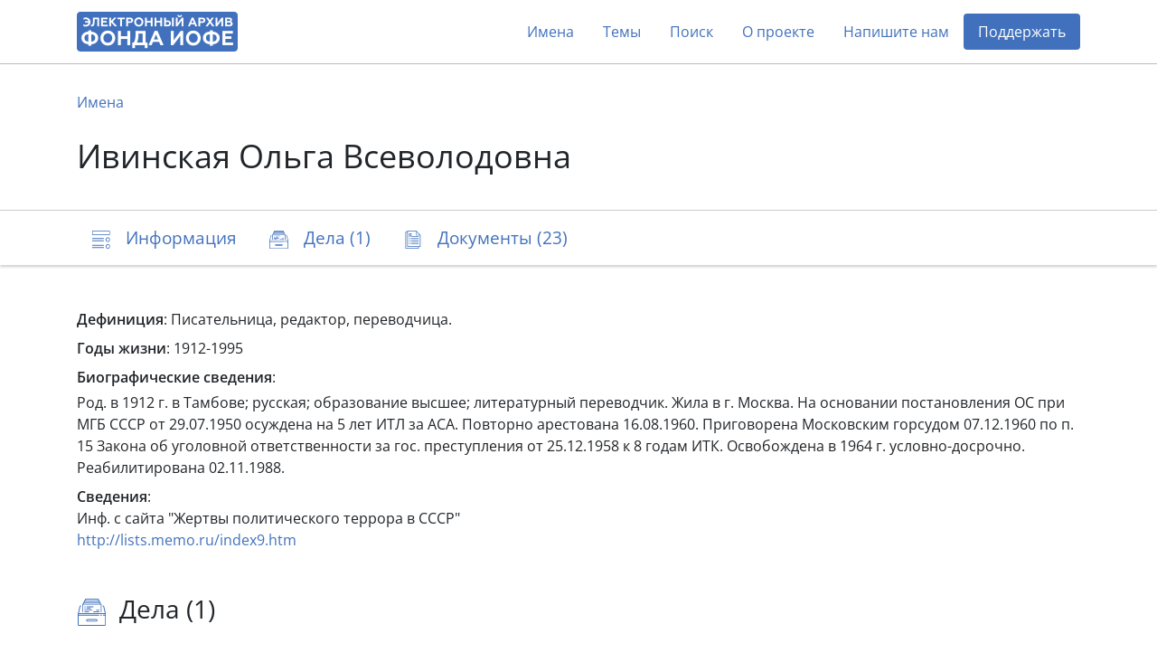

--- FILE ---
content_type: text/html; charset=utf-8
request_url: https://arch2.iofe.center/person/15914
body_size: 14782
content:
<!doctype html>
<html lang="en">
<head>
    <meta charset="utf-8">
    <meta name="viewport" content="width=device-width, initial-scale=1, shrink-to-fit=no">
    
    
    
        <meta name="description" content="Писательница, редактор, переводчица.">
    
    
    <meta name="google-site-verification" content="3vMgGgvJbOLXZZ66VF9Lc_tNPnH-Lhhm3PbLRn_iGrY">
    <meta name="yandex-verification" content="6bfd8892085f5f29">
    <title>Ивинская Ольга Всеволодовна - Электронный архив Фонда Иофе</title>
    <link rel="stylesheet" href="/static/dist/piter.6359cd566816.css">
    <link rel="icon" href="/static/piter/favicon.9ac7eed85f58.png">

    
    
        <script async src="https://www.googletagmanager.com/gtag/js?id="></script>
        <script>
            window.dataLayer = window.dataLayer || [];
            function gtag(){ dataLayer.push(arguments); }
            gtag('js', new Date());
            gtag('config', 'G-VB8N78JMGC');
        </script>
    

    
        <script type="text/javascript">
           (function(m,e,t,r,i,k,a){m[i]=m[i]||function(){(m[i].a=m[i].a||[]).push(arguments)};
           m[i].l=1*new Date();k=e.createElement(t),a=e.getElementsByTagName(t)[0],k.async=1,k.src=r,a.parentNode.insertBefore(k,a)})
           (window, document, "script", "https://mc.yandex.ru/metrika/tag.js", "ym");

           ym(69675436, "init", {
                clickmap: true,
                trackLinks: true,
                accurateTrackBounce: true,
                webvisor: true,
           });
        </script>
        <noscript><div><img src="https://mc.yandex.ru/watch/69675436" style="position:absolute; left:-9999px;" alt=""></div></noscript>
    

    
        <script>
            window.sentryUrl = 'https://9faa0165860a47b5b0adb591545e005f@o1120293.ingest.sentry.io/6219175';
        </script>
    


    
</head>
<body class="d-flex flex-column">
    <header id="header">
        <div class="container">
            <nav class="navbar navbar-expand-lg navbar-light">
                <a href="/" class="navbar-brand">
                    <img src="/static/piter/images/logo.832244587468.png">
                </a>

                <button class="navbar-toggler collapsed" type="button" data-toggle="collapse" data-target="#navbarNav" aria-controls="navbarNav" aria-expanded="false" aria-label="Toggle navigation">
                    <span class="navbar-toggler-icon"></span>
                </button>

                <div class="collapse navbar-collapse" id="navbarNav">
                    <ul class="navbar-nav ml-auto">
                        <li class="nav-item">
                            <a class="nav-link" href="/persons">Имена</a>
                        </li>
                        <li class="nav-item">
                            <a class="nav-link" href="/theme-groups">Темы</a>
                        </li>
                        
                        <li class="nav-item">
                            <a class="nav-link" href="/search">Поиск</a>
                        </li>
                        <li class="nav-item">
                            <a class="nav-link" href="/about">О проекте</a>
                        </li>
                        
                            <li class="nav-item">
                                <a class="nav-link contact-us-button">Напишите нам</a>
                            </li>
                        

                        

                        
                            <li class="nav-item">
                                <a href="/donate" class="nav-link" style="background-color: #4171bd; color: #fff !important; border-radius: 4px;">Поддержать</a>
                            </li>
                        
                    </ul>
                </div>
            </nav>
        </div>
    </header>

    <main role="main" >
        
    <div class="jumbotron">
        <div class="container">
            <nav>
                <ol class="breadcrumb">
                    <li class="breadcrumb-item"><a href="/persons">Имена</a></li>
                </ol>
            </nav>

            

            <h1>Ивинская Ольга Всеволодовна</h1>
        </div>
    </div>

    <nav class="navbar navbar-light sticky-top">
        <div id="navbar" class="container">
            <ul class="nav nav-pills">
                <li class="nav-item">
                    <a class="nav-link" href="#description">
                        <span class="icon-description-outline icon-navbar"></span>
                        <span class="d-none d-md-inline">Информация</span>
                    </a>
                </li>

                

                
                    <li class="nav-item">
                        <a class="nav-link" href="#cases">
                            <span class="icon-cases-outline icon-navbar"></span>
                            <span class="d-none d-md-inline">Дела (1)</span>
                            <span class="d-md-none">1</span>
                        </a>
                    </li>
                

                
                    <li class="nav-item">
                        <a class="nav-link" href="#documents">
                            <span class="icon-docs-outline icon-navbar"></span>
                            <span class="d-none d-md-inline">Документы (23)</span>
                            <span class="d-md-none">23</span>
                        </a>
                    </li>
                
            </ul>
        </div>
    </nav>

    <div class="container mt-5">
        <div id="description">
            


    <div class="mb-2"><b>Дефиниция</b>: Писательница, редактор, переводчица.</div>



    <div class="mb-2"><b>Годы жизни</b>: 1912-1995</div>



    <div class="mb-1"><b>Биографические сведения</b>:</div>
    <p>Род. в 1912 г. в Тамбове; русская; образование высшее; литературный переводчик. Жила в г. Москва. На основании постановления ОС при МГБ СССР от 29.07.1950 осуждена на 5 лет ИТЛ за АСА. Повторно арестована 16.08.1960. Приговорена Московским горсудом 07.12.1960 по п. 15 Закона об уголовной ответственности за гос. преступления от 25.12.1958 к 8 годам ИТК. Освобождена в 1964 г. условно-досрочно. Реабилитирована 02.11.1988.</p>



    <div class="mt-2">
        <b>Сведения</b>:
        
            <div class="mb-2">
                
                    <div><p>Инф. с сайта "Жертвы политического террора в СССР"</p></div>
                

                

                
                    <div><a href="http://lists.memo.ru/index9.htm" target="_blank" rel="noopener">http://lists.memo.ru/index9.htm</a></div>
                
            </div>
        
    </div>


            

            

            
        </div>

        


        
    <h3 id="cases">
        <span class="icon-cases-outline icon-title"></span>
        Дела (1)
    </h3>

    
        <div class="block">
            <div class="icons">
                
                    <a href="/case/6248#persons">
                        <span class="icon-user icon-search-result"></span>
                        1
                    </a>
                

                
                    <a href="/case/6248#documents">
                        <span class="doc-icon icon-search-result"></span>
                        18
                    </a>
                

                
            </div>

            <h5>
                <a href="/case/6248">
                    Ивинская Ольга Всеволодовна
                </a>
            </h5>
        </div>
    


        
    <h3 id="documents">
        <span class="icon-docs-outline icon-title"></span>
        Документы (23)
    </h3>

    <div>
        
            <div id="document-10639" class="block" style="padding: 40px 0;">
                
                    <h6 class="mb-3">
                        Фонд 03 (Б-2) /
                        Опись 1 /
                        Дело <a href="/case/6248">Ивинская Ольга Всеволодовна</a>
                    </h6>
                

                <h5>
                    <a class="document-link" onclick="documentLinkClick('https://arch2.iofe.center/person/15914#document-10639')"></a>

                    

                    1. Статья Ивинской О. «У «Лукоморья» Л. Мартынова» в журнале «Новый мир», №10 за 1945г.
                </h5>

                <div class="row">
                    <div class="col-lg-6">
                        

                        

                        

                        
                            <div class="section">
                                
                                    <span class="icon-image icon-doc"></span>
                                

                                <div>
                                    <div>1 лист, 1 изображение, ксерокопия</div>

                                    <div class="d-flex align-content-stretch flex-wrap">
                                        
                                            <img class="doc-image lazy" data-src="https://archmem.ams3.digitaloceanspaces.com/previews/jcEkCeL6irUTMgh.jpg" original-src="https://archmem.ams3.digitaloceanspaces.com/images/u4NpGCoCaJ2SuoI.png" alt=""  style="margin: 10px;">
                                        
                                    </div>
                                </div>
                            </div>
                        
                    </div>

                    <div class="col-lg-6">
                        
                            <div class="section">
                                <span class="icon-doc icon-user"></span>

                                <div >
                                    
                                        <a href="/person/15914">Ивинская Ольга Всеволодовна</a>,
                                    
                                        <a href="/person/24884">Мартынов Леонид Николаевич</a>
                                    
                                </div>
                            </div>
                        

                        
    <div class="section mb-2">
        <span class="icon-doc icon-calendar"></span>
        <div>
            
                1945
                
            
        </div>
    </div>

                    </div>
                </div>
            </div>
        
            <div id="document-10633" class="block" style="padding: 40px 0;">
                
                    <h6 class="mb-3">
                        Фонд 03 (Б-2) /
                        Опись 1 /
                        Дело <a href="/case/6248">Ивинская Ольга Всеволодовна</a>
                    </h6>
                

                <h5>
                    <a class="document-link" onclick="documentLinkClick('https://arch2.iofe.center/person/15914#document-10633')"></a>

                    

                    2. Сообщение от 19.09.1977г. (Нью-Йорк) о публикации мемуаров Ивинской О. «Годы с Борисом Пастернаком: В плену времени» в 1978г., а также биографическая справка на нее;  на англ. яз.
                </h5>

                <div class="row">
                    <div class="col-lg-6">
                        

                        

                        

                        
                            <div class="section">
                                
                                    <span class="icon-image icon-doc"></span>
                                

                                <div>
                                    <div>1 лист, 1 изображение, ксерокопия машинописи</div>

                                    <div class="d-flex align-content-stretch flex-wrap">
                                        
                                            <img class="doc-image lazy" data-src="https://archmem.ams3.digitaloceanspaces.com/previews/IVAyV1ULSGsIEwV.jpg" original-src="https://archmem.ams3.digitaloceanspaces.com/images/wovlFJvVcnBtokn.png" alt=""  style="margin: 10px;">
                                        
                                    </div>
                                </div>
                            </div>
                        
                    </div>

                    <div class="col-lg-6">
                        
                            <div class="section">
                                <span class="icon-doc icon-user"></span>

                                <div >
                                    
                                        <a href="/person/15914">Ивинская Ольга Всеволодовна</a>,
                                    
                                        <a href="/person/29516">Пастернак Борис Леонидович</a>
                                    
                                </div>
                            </div>
                        

                        
    <div class="section mb-2">
        <span class="icon-doc icon-calendar"></span>
        <div>
            
                1977
                
            
        </div>
    </div>

                    </div>
                </div>
            </div>
        
            <div id="document-10441" class="block" style="padding: 40px 0;">
                
                    <h6 class="mb-3">
                        Фонд 03 (Б-2) /
                        Опись 1 /
                        Дело <a href="/case/6198">Емельянова Ирина Ивановна</a>
                    </h6>
                

                <h5>
                    <a class="document-link" onclick="documentLinkClick('https://arch2.iofe.center/person/15914#document-10441')"></a>

                    

                    2. Статья Емельяновой И.И. «Загадочные болезни и КГБ» в газете «Русская мысль», №3935 от 26.06.1992г.
                </h5>

                <div class="row">
                    <div class="col-lg-6">
                        

                        

                        

                        
                            <div class="section">
                                
                                    <span class="icon-image icon-doc"></span>
                                

                                <div>
                                    <div>1 лист, 2 изображения, газетная/журнальная вырезка</div>

                                    <div class="d-flex align-content-stretch flex-wrap">
                                        
                                            <img class="doc-image lazy" data-src="https://archmem.ams3.digitaloceanspaces.com/previews/fhqZn2M1DL2auvC.jpg" original-src="https://archmem.ams3.digitaloceanspaces.com/images/rP1T0eMpwVcx0Wc.jpg" alt=""  style="margin: 10px;">
                                        
                                            <img class="doc-image lazy" data-src="https://archmem.ams3.digitaloceanspaces.com/previews/p7i2Q0FAcTGoWgv.jpg" original-src="https://archmem.ams3.digitaloceanspaces.com/images/vM3LnGv4eTBensr.jpg" alt=""  style="margin: 10px;">
                                        
                                    </div>
                                </div>
                            </div>
                        
                    </div>

                    <div class="col-lg-6">
                        
                            <div class="section">
                                <span class="icon-doc icon-user"></span>

                                <div >
                                    
                                        <a href="/person/2042">Алексаночкин Владилен Васильевич</a>,
                                    
                                        <a href="/person/2615">Андропов Юрий Владимирович</a>,
                                    
                                        <a href="/person/13704">Емельянова (Козовая) Ирина Ивановна</a>,
                                    
                                        <a href="/person/15626">Иванов Б.А.</a>,
                                    
                                        <a href="/person/15914">Ивинская Ольга Всеволодовна</a>,
                                    
                                        <a href="/person/19454">Коньков Николай И.</a>,
                                    
                                        <a href="/person/27617">Нива Жорж  (фр. Georges Nivat)</a>,
                                    
                                        <a href="/person/29516">Пастернак Борис Леонидович</a>,
                                    
                                        <a href="/person/36374">Солженицын Александр Исаевич</a>
                                    
                                </div>
                            </div>
                        

                        
    <div class="section mb-2">
        <span class="icon-doc icon-calendar"></span>
        <div>
            
                1992
                
            
        </div>
    </div>

                    </div>
                </div>
            </div>
        
            <div id="document-10646" class="block" style="padding: 40px 0;">
                
                    <h6 class="mb-3">
                        Фонд 03 (Б-2) /
                        Опись 1 /
                        Дело <a href="/case/6248">Ивинская Ольга Всеволодовна</a>
                    </h6>
                

                <h5>
                    <a class="document-link" onclick="documentLinkClick('https://arch2.iofe.center/person/15914#document-10646')"></a>

                    

                    3. Сообщение от 19.09.1977г. (Вашингтон) о публикации мемуаров Ивинской О.; на англ. яз.
                </h5>

                <div class="row">
                    <div class="col-lg-6">
                        

                        

                        

                        
                            <div class="section">
                                
                                    <span class="icon-image icon-doc"></span>
                                

                                <div>
                                    <div>1 лист, 1 изображение, ксерокопия машинописи</div>

                                    <div class="d-flex align-content-stretch flex-wrap">
                                        
                                            <img class="doc-image lazy" data-src="https://archmem.ams3.digitaloceanspaces.com/previews/wlfxvZeyLQxENrZ.jpg" original-src="https://archmem.ams3.digitaloceanspaces.com/images/oPLljKfpBCWqxpq.jpg" alt=""  style="margin: 10px;">
                                        
                                    </div>
                                </div>
                            </div>
                        
                    </div>

                    <div class="col-lg-6">
                        
                            <div class="section">
                                <span class="icon-doc icon-user"></span>

                                <div >
                                    
                                        <a href="/person/15914">Ивинская Ольга Всеволодовна</a>,
                                    
                                        <a href="/person/29516">Пастернак Борис Леонидович</a>
                                    
                                </div>
                            </div>
                        

                        
    <div class="section mb-2">
        <span class="icon-doc icon-calendar"></span>
        <div>
            
                1977
                
            
        </div>
    </div>

                    </div>
                </div>
            </div>
        
            <div id="document-9489" class="block" style="padding: 40px 0;">
                
                    <h6 class="mb-3">
                        Фонд 03 (Б-2) /
                        Опись 1 /
                        Дело <a href="/case/5974">Богомолова (Гашкайте) Ниёле Альфонсовна</a>
                    </h6>
                

                <h5>
                    <a class="document-link" onclick="documentLinkClick('https://arch2.iofe.center/person/15914#document-9489')"></a>

                    

                    3. Интервью Богомоловой Н.А. о студенческой подпольной организации, за участие в которой она была арестована, о своем заключении и жизни после освобождения. Ленинград, август 1990. Записала Т.В.Моргачева
                </h5>

                <div class="row">
                    <div class="col-lg-6">
                        

                        

                        

                        
                            <div class="section">
                                
                                    <span class="icon-image icon-doc"></span>
                                

                                <div>
                                    <div>4 листа, 4 изображения, машинопись</div>

                                    <div class="d-flex align-content-stretch flex-wrap">
                                        
                                            <img class="doc-image lazy" data-src="https://archmem.ams3.digitaloceanspaces.com/previews/pdMtaQ7Eimyr3mk.jpg" original-src="https://archmem.ams3.digitaloceanspaces.com/images/yX17QMKdt8OFkEW.png" alt=""  style="margin: 10px;">
                                        
                                            <img class="doc-image lazy" data-src="https://archmem.ams3.digitaloceanspaces.com/previews/56iY49gwMJwQlwj.jpg" original-src="https://archmem.ams3.digitaloceanspaces.com/images/gyBZRhUXLahZS5F.png" alt=""  style="margin: 10px;">
                                        
                                            <img class="doc-image lazy" data-src="https://archmem.ams3.digitaloceanspaces.com/previews/b2RtkLCJemEXfgW.jpg" original-src="https://archmem.ams3.digitaloceanspaces.com/images/VyKkwPhiNa17MHh.png" alt=""  style="margin: 10px;">
                                        
                                            <img class="doc-image lazy" data-src="https://archmem.ams3.digitaloceanspaces.com/previews/TsaGtxKk30U3t5r.jpg" original-src="https://archmem.ams3.digitaloceanspaces.com/images/SwdmhpvrtFU6ERb.png" alt=""  style="margin: 10px;">
                                        
                                    </div>
                                </div>
                            </div>
                        
                    </div>

                    <div class="col-lg-6">
                        
                            <div class="section">
                                <span class="icon-doc icon-user"></span>

                                <div >
                                    
                                        <a href="/person/5160">Бичюнас Донатас (Bičiūnas)</a>,
                                    
                                        <a href="/person/5470">Богомолова (Гашкайте-Жемайтиене) Ниёле Альфонсовна (Ниёле, дочь Альфонсо)</a>,
                                    
                                        <a href="/person/7607">Вербловская Ирэна Савельевна</a>,
                                    
                                        <a href="/person/13704">Емельянова (Козовая) Ирина Ивановна</a>,
                                    
                                        <a href="/person/15914">Ивинская Ольга Всеволодовна</a>,
                                    
                                        <a href="/person/20293">Красаускас Александрас (Krasauskas)</a>,
                                    
                                        <a href="/person/21759">Кучинскас Чесловас  (Kučinskas)</a>,
                                    
                                        <a href="/person/27197">Найденович Адель Петровна</a>,
                                    
                                        <a href="/person/30305">Пименов Револьт Иванович</a>,
                                    
                                        <a href="/person/6395">Путримайте Бируте-Констанция (Putrimaitė)</a>,
                                    
                                        <a href="/person/35581">Скейвалас Ионас-Альгирдас (Skeivalas)</a>,
                                    
                                        <a href="/person/37437">Суснис Альгис-Пятрас (Susnys)</a>
                                    
                                </div>
                            </div>
                        

                        
    <div class="section mb-2">
        <span class="icon-doc icon-calendar"></span>
        <div>
            
                1990
                
            
        </div>
    </div>

                    </div>
                </div>
            </div>
        
            <div id="document-10640" class="block" style="padding: 40px 0;">
                
                    <h6 class="mb-3">
                        Фонд 03 (Б-2) /
                        Опись 1 /
                        Дело <a href="/case/6248">Ивинская Ольга Всеволодовна</a>
                    </h6>
                

                <h5>
                    <a class="document-link" onclick="documentLinkClick('https://arch2.iofe.center/person/15914#document-10640')"></a>

                    

                    4. Сообщение от 19.09.1977г. (Нью-Йорк) о публикации мемуаров Ивинской О. «В плену времен: годы с Пастернаком» в 1978г., а также биографическая справка на нее и Пастернака Б.Л.;  на англ. яз.
                </h5>

                <div class="row">
                    <div class="col-lg-6">
                        

                        

                        

                        
                            <div class="section">
                                
                                    <span class="icon-image icon-doc"></span>
                                

                                <div>
                                    <div>1 лист, 1 изображение, ксерокопия машинописи</div>

                                    <div class="d-flex align-content-stretch flex-wrap">
                                        
                                            <img class="doc-image lazy" data-src="https://archmem.ams3.digitaloceanspaces.com/previews/k02Kz2PzjVmrWL9.jpg" original-src="https://archmem.ams3.digitaloceanspaces.com/images/jD5LCNchYvcNTzF.jpg" alt=""  style="margin: 10px;">
                                        
                                    </div>
                                </div>
                            </div>
                        
                    </div>

                    <div class="col-lg-6">
                        
                            <div class="section">
                                <span class="icon-doc icon-user"></span>

                                <div >
                                    
                                        <a href="/person/15914">Ивинская Ольга Всеволодовна</a>,
                                    
                                        <a href="/person/29516">Пастернак Борис Леонидович</a>
                                    
                                </div>
                            </div>
                        

                        
    <div class="section mb-2">
        <span class="icon-doc icon-calendar"></span>
        <div>
            
                1977
                
            
        </div>
    </div>

                    </div>
                </div>
            </div>
        
            <div id="document-5434" class="block" style="padding: 40px 0;">
                
                    <h6 class="mb-3">
                        Фонд 02 (Б-1) /
                        Опись 1 /
                        Дело <a href="/case/324">Баркова Анна Александровна</a>
                    </h6>
                

                <h5>
                    <a class="document-link" onclick="documentLinkClick('https://arch2.iofe.center/person/15914#document-5434')"></a>

                    

                    4. Фрагмент воспоминаний О. Ивинской &quot;В плену времени&quot; о Барковой А.А.
                </h5>

                <div class="row">
                    <div class="col-lg-6">
                        

                        

                        

                        
                            <div class="section">
                                
                                    <span class="icon-image icon-doc"></span>
                                

                                <div>
                                    <div>1 лист, 1 изображение, машинопись</div>

                                    <div class="d-flex align-content-stretch flex-wrap">
                                        
                                            <img class="doc-image lazy" data-src="https://archmem.ams3.digitaloceanspaces.com/previews/IdliL4FiM5sXK8b.jpg" original-src="https://archmem.ams3.digitaloceanspaces.com/images/hr5q8IaV1mUk09P.jpg" alt=""  style="margin: 10px;">
                                        
                                    </div>
                                </div>
                            </div>
                        
                    </div>

                    <div class="col-lg-6">
                        
                            <div class="section">
                                <span class="icon-doc icon-user"></span>

                                <div >
                                    
                                        <a href="/person/3936">Баркова Анна Александровна</a>,
                                    
                                        <a href="/person/15914">Ивинская Ольга Всеволодовна</a>,
                                    
                                        <a href="/person/23617">Луначарский Анатолий Васильевич</a>
                                    
                                </div>
                            </div>
                        

                        
                    </div>
                </div>
            </div>
        
            <div id="document-12739" class="block" style="padding: 40px 0;">
                
                    <h6 class="mb-3">
                        Фонд 03 (Б-2) /
                        Опись 1 /
                        Дело <a href="/case/6659">Ситко Леонид Кузьмич</a>
                    </h6>
                

                <h5>
                    <a class="document-link" onclick="documentLinkClick('https://arch2.iofe.center/person/15914#document-12739')"></a>

                    

                    4. Воспоминания Ситко Л.К. «Дубровлаг при Хрущеве», опубликованные в журнале «Новый мир», № 10 за 1997 г. (присоединенный файл)
                </h5>

                <div class="row">
                    <div class="col-lg-6">
                        

                        

                        
                            <div class="section">
                                <span class="doc-icon icon-doc"></span>

                                
    <div class="mt-1">
        <a href="https://archmem.ams3.digitaloceanspaces.com/files/yoA4keXMHPiOmYW.pdf" target="_blank" rel="noopener">Воспоминания Ситко Л.К. «Дубровлаг при Хрущеве», опубликованные в журнале «Новый мир», № 10 за 1997г. (27 стр.)</a> , pdf
        
    </div>

                            </div>
                        

                        
                            <div class="section">
                                
                                    <span class="icon-image icon-doc"></span>
                                

                                <div>
                                    <div>14 листа, 27 изображений, ксерокопия</div>

                                    <div class="d-flex align-content-stretch flex-wrap">
                                        
                                            <img class="doc-image lazy" data-src="https://archmem.ams3.digitaloceanspaces.com/previews/b67AdYE9m8wrmS1.jpg" original-src="https://archmem.ams3.digitaloceanspaces.com/images/rEdFh6JGLL0Bwtw.jpg" alt=""  style="margin: 10px;">
                                        
                                    </div>
                                </div>
                            </div>
                        
                    </div>

                    <div class="col-lg-6">
                        
                            <div class="section">
                                <span class="icon-doc icon-user"></span>

                                <div class="readmore">
                                    
                                        <a href="/person/1561">Авдеев Игорь Васильевич</a>,
                                    
                                        <a href="/person/4414">Белик</a>,
                                    
                                        <a href="/person/4832">Берзин</a>,
                                    
                                        <a href="/person/5598">Бокштейн Илья Вениаминович</a>,
                                    
                                        <a href="/person/6488">Булгаков Виктор Антонович</a>,
                                    
                                        <a href="/person/6934">Вайль Борис Борисович</a>,
                                    
                                        <a href="/person/7957">Виноградов Юрий</a>,
                                    
                                        <a href="/person/9310">Ганичев Г.П.</a>,
                                    
                                        <a href="/person/9393">Гасюк Галина</a>,
                                    
                                        <a href="/person/9384">Гасюк Ярослав Михайлович</a>,
                                    
                                        <a href="/person/11725">Гущин</a>,
                                    
                                        <a href="/person/11913">Даниэль Юлий Маркович</a>,
                                    
                                        <a href="/person/12387">Дивнич Евгений Иванович</a>,
                                    
                                        <a href="/person/13704">Емельянова (Козовая) Ирина Ивановна</a>,
                                    
                                        <a href="/person/14255">Житков Николай Дмитриевич</a>,
                                    
                                        <a href="/person/15914">Ивинская Ольга Всеволодовна</a>,
                                    
                                        <a href="/person/17199">Карелин Феликс Владимирович</a>,
                                    
                                        <a href="/person/18552">Ковальчук-Коваль Игорь Константинович</a>,
                                    
                                        <a href="/person/18834">Козовой Вадим Маркович</a>,
                                    
                                        <a href="/person/20373">Краснопевцев Лев Николаевич</a>,
                                    
                                        <a href="/person/21088">Кузнецов Эдуард Самуилович</a>,
                                    
                                        <a href="/person/21439">Кулябко Иван Борисович</a>,
                                    
                                        <a href="/person/22671">Леонов Борис Федорович</a>,
                                    
                                        <a href="/person/23449">Лощихин Василий</a>,
                                    
                                        <a href="/person/23763">Любарский Кронид Аркадьевич</a>,
                                    
                                        <a href="/person/26047">Митрейкин Вольт (Валентин) Константинович</a>,
                                    
                                        <a href="/person/27559">Нестеров Михаил Васильевич</a>,
                                    
                                        <a href="/person/27794">Никлус Март-Олав Юлиусович (эст. Mart Olav Niklus)</a>,
                                    
                                        <a href="/person/28332">Овчинников Иван Васильевич</a>,
                                    
                                        <a href="/person/28433">Околеснов А.И.</a>,
                                    
                                        <a href="/person/28428">Околович Георгий Сергеевич</a>,
                                    
                                        <a href="/person/28453">Оксюз Борис Яковлевич</a>,
                                    
                                        <a href="/person/28820">Осипов Александр Александрович</a>,
                                    
                                        <a href="/person/28822">Осипов Владимир Николаевич</a>,
                                    
                                        <a href="/person/29516">Пастернак Борис Леонидович</a>,
                                    
                                        <a href="/person/30219">Пивкин</a>,
                                    
                                        <a href="/person/32240">Радыгин Анатолий Владимирович</a>,
                                    
                                        <a href="/person/32646">Рекушин Валентин</a>,
                                    
                                        <a href="/person/32692">Рендель Леонид Абрамович</a>,
                                    
                                        <a href="/person/33222">Ромашов Анатолий Павлович</a>,
                                    
                                        <a href="/person/33816">Рысков Валентин</a>,
                                    
                                        <a href="/person/35303">Сизов</a>,
                                    
                                        <a href="/person/35467">Синявский Андрей Донатович (Абрам Терц)</a>,
                                    
                                        <a href="/person/35529">Ситко Леонид Кузьмич</a>,
                                    
                                        <a href="/person/35991">Смирнов Ю.Б.</a>,
                                    
                                        <a href="/person/36242">Соколов Валентин Петрович (Валентин Зэка)</a>,
                                    
                                        <a href="/person/37493">Суходольский Аркадий Васильевич</a>,
                                    
                                        <a href="/person/37601">Тёмин Геннадий Михайлович</a>,
                                    
                                        <a href="/person/37981">Тельников Владимир Иванович</a>,
                                    
                                        <a href="/person/39241">Ульянов Николай Иванович</a>,
                                    
                                        <a href="/person/39882">Фенёв Александр</a>,
                                    
                                        <a href="/person/39963">Филенкин</a>,
                                    
                                        <a href="/person/42027">Чистяков</a>,
                                    
                                        <a href="/person/43995">Экономов Владимир</a>,
                                    
                                        <a href="/person/44075">Эренбург Илья Григорьевич</a>
                                    
                                </div>
                            </div>
                        

                        
    <div class="section mb-2">
        <span class="icon-doc icon-calendar"></span>
        <div>
            
                1997
                
            
        </div>
    </div>

                    </div>
                </div>
            </div>
        
            <div id="document-10638" class="block" style="padding: 40px 0;">
                
                    <h6 class="mb-3">
                        Фонд 03 (Б-2) /
                        Опись 1 /
                        Дело <a href="/case/6248">Ивинская Ольга Всеволодовна</a>
                    </h6>
                

                <h5>
                    <a class="document-link" onclick="documentLinkClick('https://arch2.iofe.center/person/15914#document-10638')"></a>

                    

                    5. Сообщение Стэнглина Д. от 19.09.1977г. (Москва) о публикации мемуаров Ивинской О. с фрагментами ее интервью;  на англ. яз.
                </h5>

                <div class="row">
                    <div class="col-lg-6">
                        

                        

                        

                        
                            <div class="section">
                                
                                    <span class="icon-image icon-doc"></span>
                                

                                <div>
                                    <div>4 листа, 4 изображения, ксерокопия машинописи</div>

                                    <div class="d-flex align-content-stretch flex-wrap">
                                        
                                            <img class="doc-image lazy" data-src="https://archmem.ams3.digitaloceanspaces.com/previews/MlI8J43bksZVS8N.jpg" original-src="https://archmem.ams3.digitaloceanspaces.com/images/T9ePD3dQgpQEBzq.png" alt=""  style="margin: 10px;">
                                        
                                            <img class="doc-image lazy" data-src="https://archmem.ams3.digitaloceanspaces.com/previews/1en4pSgzVB6SoJr.jpg" original-src="https://archmem.ams3.digitaloceanspaces.com/images/SYuAkQ1RFm5PDmZ.png" alt=""  style="margin: 10px;">
                                        
                                            <img class="doc-image lazy" data-src="https://archmem.ams3.digitaloceanspaces.com/previews/5lYgqJFxdZfgm52.jpg" original-src="https://archmem.ams3.digitaloceanspaces.com/images/B3BV0bOYjdLO6ek.png" alt=""  style="margin: 10px;">
                                        
                                            <img class="doc-image lazy" data-src="https://archmem.ams3.digitaloceanspaces.com/previews/SUxYGO6HF5NdAom.jpg" original-src="https://archmem.ams3.digitaloceanspaces.com/images/btn9Ub5DLSVvlCd.png" alt=""  style="margin: 10px;">
                                        
                                    </div>
                                </div>
                            </div>
                        
                    </div>

                    <div class="col-lg-6">
                        
                            <div class="section">
                                <span class="icon-doc icon-user"></span>

                                <div >
                                    
                                        <a href="/person/15914">Ивинская Ольга Всеволодовна</a>,
                                    
                                        <a href="/person/29516">Пастернак Борис Леонидович</a>,
                                    
                                        <a href="/person/37243">Стэнглин Дуглас (англ. Douglas Stanglin)</a>
                                    
                                </div>
                            </div>
                        

                        
    <div class="section mb-2">
        <span class="icon-doc icon-calendar"></span>
        <div>
            
                1977
                
            
        </div>
    </div>

                    </div>
                </div>
            </div>
        
            <div id="document-10635" class="block" style="padding: 40px 0;">
                
                    <h6 class="mb-3">
                        Фонд 03 (Б-2) /
                        Опись 1 /
                        Дело <a href="/case/6248">Ивинская Ольга Всеволодовна</a>
                    </h6>
                

                <h5>
                    <a class="document-link" onclick="documentLinkClick('https://arch2.iofe.center/person/15914#document-10635')"></a>

                    

                    6. Статья Оуэна Р. об  Ивинской О. и Пастернаке Б.Л. от 12.12.1983г.;  на англ. яз.
                </h5>

                <div class="row">
                    <div class="col-lg-6">
                        

                        

                        

                        
                            <div class="section">
                                
                                    <span class="icon-image icon-doc"></span>
                                

                                <div>
                                    <div>2 листа, 2 изображения, ксерокопия</div>

                                    <div class="d-flex align-content-stretch flex-wrap">
                                        
                                            <img class="doc-image lazy" data-src="https://archmem.ams3.digitaloceanspaces.com/previews/R3BEIb8MRF9bh3x.jpg" original-src="https://archmem.ams3.digitaloceanspaces.com/images/NP39dAjxEX9tWYJ.png" alt=""  style="margin: 10px;">
                                        
                                            <img class="doc-image lazy" data-src="https://archmem.ams3.digitaloceanspaces.com/previews/D4GlHuxCb9HM7p9.jpg" original-src="https://archmem.ams3.digitaloceanspaces.com/images/99Jk16JjIee7HLI.png" alt=""  style="margin: 10px;">
                                        
                                    </div>
                                </div>
                            </div>
                        
                    </div>

                    <div class="col-lg-6">
                        
                            <div class="section">
                                <span class="icon-doc icon-user"></span>

                                <div >
                                    
                                        <a href="/person/11859">Д&#x27;Анджело (Данжело) Серджо (Серджио) (ит. Sergio D&#x27;Angelo)</a>,
                                    
                                        <a href="/person/15914">Ивинская Ольга Всеволодовна</a>,
                                    
                                        <a href="/person/28979">Оуэн Ричард (англ. Richard Owen)</a>,
                                    
                                        <a href="/person/29516">Пастернак Борис Леонидович</a>,
                                    
                                        <a href="/person/29511">Пастернак Евгений Борисович</a>,
                                    
                                        <a href="/person/29509">Пастернак (Нейгауз, Еремеева) Зинаида Николаевна</a>,
                                    
                                        <a href="/person/41066">Хрущев Никита Сергеевич</a>
                                    
                                </div>
                            </div>
                        

                        
    <div class="section mb-2">
        <span class="icon-doc icon-calendar"></span>
        <div>
            
                1983
                
            
        </div>
    </div>

                    </div>
                </div>
            </div>
        
            <div id="document-10642" class="block" style="padding: 40px 0;">
                
                    <h6 class="mb-3">
                        Фонд 03 (Б-2) /
                        Опись 1 /
                        Дело <a href="/case/6248">Ивинская Ольга Всеволодовна</a>
                    </h6>
                

                <h5>
                    <a class="document-link" onclick="documentLinkClick('https://arch2.iofe.center/person/15914#document-10642')"></a>

                    

                    7. Сообщение сотрудника «Радио Свобода» Вишневской Ю. от  09.01.1985г. об эмиграции из СССР Козовой (Емельяновой) И.И. - дочери Ивинской О.В.;  на англ. яз.
                </h5>

                <div class="row">
                    <div class="col-lg-6">
                        

                        

                        

                        
                            <div class="section">
                                
                                    <span class="icon-image icon-doc"></span>
                                

                                <div>
                                    <div>1 лист, 1 изображение, ксерокопия</div>

                                    <div class="d-flex align-content-stretch flex-wrap">
                                        
                                            <img class="doc-image lazy" data-src="https://archmem.ams3.digitaloceanspaces.com/previews/zv6wZEA7e7vACMc.jpg" original-src="https://archmem.ams3.digitaloceanspaces.com/images/z6zQX9ZcWttAQ8T.png" alt=""  style="margin: 10px;">
                                        
                                    </div>
                                </div>
                            </div>
                        
                    </div>

                    <div class="col-lg-6">
                        
                            <div class="section">
                                <span class="icon-doc icon-user"></span>

                                <div >
                                    
                                        <a href="/person/8062">Вишневская Юлия Иосифовна</a>,
                                    
                                        <a href="/person/13704">Емельянова (Козовая) Ирина Ивановна</a>,
                                    
                                        <a href="/person/15914">Ивинская Ольга Всеволодовна</a>,
                                    
                                        <a href="/person/18834">Козовой Вадим Маркович</a>,
                                    
                                        <a href="/person/29516">Пастернак Борис Леонидович</a>
                                    
                                </div>
                            </div>
                        

                        
    <div class="section mb-2">
        <span class="icon-doc icon-calendar"></span>
        <div>
            
                1985
                
            
        </div>
    </div>

                    </div>
                </div>
            </div>
        
            <div id="document-10645" class="block" style="padding: 40px 0;">
                
                    <h6 class="mb-3">
                        Фонд 03 (Б-2) /
                        Опись 1 /
                        Дело <a href="/case/6248">Ивинская Ольга Всеволодовна</a>
                    </h6>
                

                <h5>
                    <a class="document-link" onclick="documentLinkClick('https://arch2.iofe.center/person/15914#document-10645')"></a>

                    

                    8. Сообщение от 9-10.01.1985г. об эмиграции из СССР Козовой (Емельяновой) И.И. - дочери Ивинской О.В.
                </h5>

                <div class="row">
                    <div class="col-lg-6">
                        

                        

                        

                        
                            <div class="section">
                                
                                    <span class="icon-image icon-doc"></span>
                                

                                <div>
                                    <div>1 лист, 1 изображение, ксерокопия машинописи</div>

                                    <div class="d-flex align-content-stretch flex-wrap">
                                        
                                            <img class="doc-image lazy" data-src="https://archmem.ams3.digitaloceanspaces.com/previews/pe2HEHqKBQcUwxN.jpg" original-src="https://archmem.ams3.digitaloceanspaces.com/images/lVkVsG0rzYTOOA9.png" alt=""  style="margin: 10px;">
                                        
                                    </div>
                                </div>
                            </div>
                        
                    </div>

                    <div class="col-lg-6">
                        
                            <div class="section">
                                <span class="icon-doc icon-user"></span>

                                <div >
                                    
                                        <a href="/person/13704">Емельянова (Козовая) Ирина Ивановна</a>,
                                    
                                        <a href="/person/15914">Ивинская Ольга Всеволодовна</a>,
                                    
                                        <a href="/person/18834">Козовой Вадим Маркович</a>,
                                    
                                        <a href="/person/29516">Пастернак Борис Леонидович</a>
                                    
                                </div>
                            </div>
                        

                        
    <div class="section mb-2">
        <span class="icon-doc icon-calendar"></span>
        <div>
            
                1985
                
            
        </div>
    </div>

                    </div>
                </div>
            </div>
        
            <div id="document-10647" class="block" style="padding: 40px 0;">
                
                    <h6 class="mb-3">
                        Фонд 03 (Б-2) /
                        Опись 1 /
                        Дело <a href="/case/6248">Ивинская Ольга Всеволодовна</a>
                    </h6>
                

                <h5>
                    <a class="document-link" onclick="documentLinkClick('https://arch2.iofe.center/person/15914#document-10647')"></a>

                    

                    9. Статья Аловой А. «Роман летел к развязке» в журнале «Огонек», №37 за 1988г. об отношениях Пастернака Б.Л. и Ивинской О.В.
                </h5>

                <div class="row">
                    <div class="col-lg-6">
                        

                        

                        

                        
                            <div class="section">
                                
                                    <span class="icon-image icon-doc"></span>
                                

                                <div>
                                    <div>5 листов, 5 изображений, ксерокопия</div>

                                    <div class="d-flex align-content-stretch flex-wrap">
                                        
                                            <img class="doc-image lazy" data-src="https://archmem.ams3.digitaloceanspaces.com/previews/jdzwyJ3DJPLWs0O.jpg" original-src="https://archmem.ams3.digitaloceanspaces.com/images/ibKtqjOzoBF89XZ.png" alt=""  style="margin: 10px;">
                                        
                                            <img class="doc-image lazy" data-src="https://archmem.ams3.digitaloceanspaces.com/previews/gJ2LvT01SkFXuA0.jpg" original-src="https://archmem.ams3.digitaloceanspaces.com/images/hknDgwd1iGkcaK4.png" alt=""  style="margin: 10px;">
                                        
                                            <img class="doc-image lazy" data-src="https://archmem.ams3.digitaloceanspaces.com/previews/2LQ1b17OozPLHiF.jpg" original-src="https://archmem.ams3.digitaloceanspaces.com/images/940ypLsz1PHY4cR.png" alt=""  style="margin: 10px;">
                                        
                                            <img class="doc-image lazy" data-src="https://archmem.ams3.digitaloceanspaces.com/previews/3gvSnCrf0bMg0RW.jpg" original-src="https://archmem.ams3.digitaloceanspaces.com/images/o0V6oqV8Yp4IQvE.png" alt=""  style="margin: 10px;">
                                        
                                            <img class="doc-image lazy" data-src="https://archmem.ams3.digitaloceanspaces.com/previews/padwQxiDPS8MADe.jpg" original-src="https://archmem.ams3.digitaloceanspaces.com/images/ekbnepWUYnDvS9C.png" alt=""  style="margin: 10px;">
                                        
                                    </div>
                                </div>
                            </div>
                        
                    </div>

                    <div class="col-lg-6">
                        
                            <div class="section">
                                <span class="icon-doc icon-user"></span>

                                <div class="readmore">
                                    
                                        <a href="/person/1094">* Вера Сергеевна</a>,
                                    
                                        <a href="/person/2241">Алова Алла</a>,
                                    
                                        <a href="/person/3148">Асанов Николай Александрович</a>,
                                    
                                        <a href="/person/3370">Бабель Исаак Эммануилович</a>,
                                    
                                        <a href="/person/6724">Бухарин Николай Иванович</a>,
                                    
                                        <a href="/person/7940">Виноградов Дмитрий Александрович</a>,
                                    
                                        <a href="/person/9937">Гладков Александр Константинович</a>,
                                    
                                        <a href="/person/11859">Д&#x27;Анджело (Данжело) Серджо (Серджио) (ит. Sergio D&#x27;Angelo)</a>,
                                    
                                        <a href="/person/13500">Евтушенко Евгений Александрович</a>,
                                    
                                        <a href="/person/13704">Емельянова (Козовая) Ирина Ивановна</a>,
                                    
                                        <a href="/person/15405">Зощенко Михаил Михайлович</a>,
                                    
                                        <a href="/person/15914">Ивинская Ольга Всеволодовна</a>,
                                    
                                        <a href="/person/25374">Межиров Александр Петрович</a>,
                                    
                                        <a href="/person/25391">Мейерхольд Всеволод Эмильевич</a>,
                                    
                                        <a href="/person/26346">Моглина (Бахвалова) Александра</a>,
                                    
                                        <a href="/person/29516">Пастернак Борис Леонидович</a>,
                                    
                                        <a href="/person/31299">Попова Ольга Ильинична</a>,
                                    
                                        <a href="/person/34869">Семенов Анатолий Сергеевич</a>,
                                    
                                        <a href="/person/36767">Сталин Иосиф Виссарионович</a>,
                                    
                                        <a href="/person/37400">Сурков Алексей Александрович</a>,
                                    
                                        <a href="/person/38790">Троцкий Лев Давидович</a>,
                                    
                                        <a href="/person/39891">Фельтринелли Джанджакомо (итал. Giangiacomo Feltrinelli)</a>,
                                    
                                        <a href="/person/40344">Френкель Илья Львович</a>,
                                    
                                        <a href="/person/42614">Швейцер Рената</a>,
                                    
                                        <a href="/person/43388">Шпирт Александр Исаакович</a>,
                                    
                                        <a href="/person/44161">Юдина Мария Вениаминовна</a>
                                    
                                </div>
                            </div>
                        

                        
    <div class="section mb-2">
        <span class="icon-doc icon-calendar"></span>
        <div>
            
                1988
                
            
        </div>
    </div>

                    </div>
                </div>
            </div>
        
            <div id="document-10632" class="block" style="padding: 40px 0;">
                
                    <h6 class="mb-3">
                        Фонд 03 (Б-2) /
                        Опись 1 /
                        Дело <a href="/case/6248">Ивинская Ольга Всеволодовна</a>
                    </h6>
                

                <h5>
                    <a class="document-link" onclick="documentLinkClick('https://arch2.iofe.center/person/15914#document-10632')"></a>

                    

                    10. Статья Аловой А. «Роман летел к развязке» в журнале «Огонек», №37 за 1988г. об отношениях Пастернака Б.Л. и Ивинской О.В. (присоединенный файл)
                </h5>

                <div class="row">
                    <div class="col-lg-6">
                        

                        

                        
                            <div class="section">
                                <span class="doc-icon icon-doc"></span>

                                
    <div class="mt-1">
        <a href="https://archmem.ams3.digitaloceanspaces.com/files/SxvKOpqjDZoBPPj.pdf" target="_blank" rel="noopener">Алова А. «Роман летел к развязке». - «Огонек», №37 за 1988г.</a> , pdf
        
    </div>

                            </div>
                        

                        
                            <div class="section">
                                

                                <div>
                                    <div>4 листа, 10 изображений, газетная/журнальная вырезка, файл (присоединённый)</div>

                                    <div class="d-flex align-content-stretch flex-wrap">
                                        
                                    </div>
                                </div>
                            </div>
                        
                    </div>

                    <div class="col-lg-6">
                        
                            <div class="section">
                                <span class="icon-doc icon-user"></span>

                                <div class="readmore">
                                    
                                        <a href="/person/1094">* Вера Сергеевна</a>,
                                    
                                        <a href="/person/2241">Алова Алла</a>,
                                    
                                        <a href="/person/3148">Асанов Николай Александрович</a>,
                                    
                                        <a href="/person/3370">Бабель Исаак Эммануилович</a>,
                                    
                                        <a href="/person/6724">Бухарин Николай Иванович</a>,
                                    
                                        <a href="/person/7940">Виноградов Дмитрий Александрович</a>,
                                    
                                        <a href="/person/9937">Гладков Александр Константинович</a>,
                                    
                                        <a href="/person/11859">Д&#x27;Анджело (Данжело) Серджо (Серджио) (ит. Sergio D&#x27;Angelo)</a>,
                                    
                                        <a href="/person/13500">Евтушенко Евгений Александрович</a>,
                                    
                                        <a href="/person/13704">Емельянова (Козовая) Ирина Ивановна</a>,
                                    
                                        <a href="/person/15405">Зощенко Михаил Михайлович</a>,
                                    
                                        <a href="/person/15914">Ивинская Ольга Всеволодовна</a>,
                                    
                                        <a href="/person/25374">Межиров Александр Петрович</a>,
                                    
                                        <a href="/person/25391">Мейерхольд Всеволод Эмильевич</a>,
                                    
                                        <a href="/person/26346">Моглина (Бахвалова) Александра</a>,
                                    
                                        <a href="/person/29516">Пастернак Борис Леонидович</a>,
                                    
                                        <a href="/person/31299">Попова Ольга Ильинична</a>,
                                    
                                        <a href="/person/34869">Семенов Анатолий Сергеевич</a>,
                                    
                                        <a href="/person/36767">Сталин Иосиф Виссарионович</a>,
                                    
                                        <a href="/person/37400">Сурков Алексей Александрович</a>,
                                    
                                        <a href="/person/38790">Троцкий Лев Давидович</a>,
                                    
                                        <a href="/person/39891">Фельтринелли Джанджакомо (итал. Giangiacomo Feltrinelli)</a>,
                                    
                                        <a href="/person/40344">Френкель Илья Львович</a>,
                                    
                                        <a href="/person/42614">Швейцер Рената</a>,
                                    
                                        <a href="/person/43388">Шпирт Александр Исаакович</a>,
                                    
                                        <a href="/person/44161">Юдина Мария Вениаминовна</a>
                                    
                                </div>
                            </div>
                        

                        
    <div class="section mb-2">
        <span class="icon-doc icon-calendar"></span>
        <div>
            
                1988
                
            
        </div>
    </div>

                    </div>
                </div>
            </div>
        
            <div id="document-10634" class="block" style="padding: 40px 0;">
                
                    <h6 class="mb-3">
                        Фонд 03 (Б-2) /
                        Опись 1 /
                        Дело <a href="/case/6248">Ивинская Ольга Всеволодовна</a>
                    </h6>
                

                <h5>
                    <a class="document-link" onclick="documentLinkClick('https://arch2.iofe.center/person/15914#document-10634')"></a>

                    

                    11. Статья Радзишевского В. «Когда кричат: «Держите вора!» (О судьбе архива Ольги Ивинской)» в «Литературной газете» от 28.10.1992г.
                </h5>

                <div class="row">
                    <div class="col-lg-6">
                        

                        

                        

                        
                            <div class="section">
                                
                                    <span class="icon-image icon-doc"></span>
                                

                                <div>
                                    <div>1 лист, 1 изображение, газетная/журнальная вырезка</div>

                                    <div class="d-flex align-content-stretch flex-wrap">
                                        
                                            <img class="doc-image lazy" data-src="https://archmem.ams3.digitaloceanspaces.com/previews/hHzOIahGHw7Tjgo.jpg" original-src="https://archmem.ams3.digitaloceanspaces.com/images/q8St4JB6EHzq2iA.jpg" alt=""  style="margin: 10px;">
                                        
                                    </div>
                                </div>
                            </div>
                        
                    </div>

                    <div class="col-lg-6">
                        
                            <div class="section">
                                <span class="icon-doc icon-user"></span>

                                <div >
                                    
                                        <a href="/person/11930">Дардыкина Наталья Александровна</a>,
                                    
                                        <a href="/person/15914">Ивинская Ольга Всеволодовна</a>,
                                    
                                        <a href="/person/18834">Козовой Вадим Маркович</a>,
                                    
                                        <a href="/person/29516">Пастернак Борис Леонидович</a>,
                                    
                                        <a href="/person/29513">Пастернак Леонид Борисович</a>,
                                    
                                        <a href="/person/32194">Радзишевский Владимир</a>
                                    
                                </div>
                            </div>
                        

                        
    <div class="section mb-2">
        <span class="icon-doc icon-calendar"></span>
        <div>
            
                1992
                
            
        </div>
    </div>

                    </div>
                </div>
            </div>
        
            <div id="document-9675" class="block" style="padding: 40px 0;">
                
                    <h6 class="mb-3">
                        Фонд 03 (Б-2) /
                        Опись 1 /
                        Дело <a href="/case/6016">Вербловская Ирэна Савельевна</a>
                    </h6>
                

                <h5>
                    <a class="document-link" onclick="documentLinkClick('https://arch2.iofe.center/person/15914#document-9675')"></a>

                    

                    11. Статья Вербловской И.С. «Во глубине сибирских руд…» о некоторых особенностях поэзии, созданной в советской неволе, опубликованная в газете «Русская мысль» № 4120 за 04-10.04.1996 и № 1421 за 11-17.04.1996.
                </h5>

                <div class="row">
                    <div class="col-lg-6">
                        

                        

                        

                        
                            <div class="section">
                                
                                    <span class="icon-image icon-doc"></span>
                                

                                <div>
                                    <div>2 листа, 2 изображения, ксерокопия</div>

                                    <div class="d-flex align-content-stretch flex-wrap">
                                        
                                            <img class="doc-image lazy" data-src="https://archmem.ams3.digitaloceanspaces.com/previews/fJrrVnJzdmrZ5y8.jpg" original-src="https://archmem.ams3.digitaloceanspaces.com/images/ngnqe1HKJIxfrwe.png" alt=""  style="margin: 10px;">
                                        
                                            <img class="doc-image lazy" data-src="https://archmem.ams3.digitaloceanspaces.com/previews/1c4ImiY9oh6TSx3.jpg" original-src="https://archmem.ams3.digitaloceanspaces.com/images/V3qgFf3vpxbE45r.png" alt=""  style="margin: 10px;">
                                        
                                    </div>
                                </div>
                            </div>
                        
                    </div>

                    <div class="col-lg-6">
                        
                            <div class="section">
                                <span class="icon-doc icon-user"></span>

                                <div class="readmore">
                                    
                                        <a href="/person/3936">Баркова Анна Александровна</a>,
                                    
                                        <a href="/person/4548">Белшевица Визма</a>,
                                    
                                        <a href="/person/5470">Богомолова (Гашкайте-Жемайтиене) Ниёле Альфонсовна (Ниёле, дочь Альфонсо)</a>,
                                    
                                        <a href="/person/7607">Вербловская Ирэна Савельевна</a>,
                                    
                                        <a href="/person/8121">Владимирова Елена Львовна</a>,
                                    
                                        <a href="/person/9029">Гаген-Торн Нина Ивановна</a>,
                                    
                                        <a href="/person/10064">Гнедич Татьяна Григорьевна</a>,
                                    
                                        <a href="/person/10604">Гордон Лев Семенович</a>,
                                    
                                        <a href="/person/11492">Гумилев Лев Николаевич</a>,
                                    
                                        <a href="/person/11913">Даниэль Юлий Маркович</a>,
                                    
                                        <a href="/person/12068">Делоне Вадим Николаевич</a>,
                                    
                                        <a href="/person/12764">Домбровский Юрий Осипович (Иосифович)</a>,
                                    
                                        <a href="/person/14053">Жардинскайте-Барташене Ядвига (Žardinskaite-Bartašiene Jadvyga)</a>,
                                    
                                        <a href="/person/14194">Жигулин Анатолий Владимирович</a>,
                                    
                                        <a href="/person/14459">Заболоцкий Николай Алексеевич</a>,
                                    
                                        <a href="/person/15914">Ивинская Ольга Всеволодовна</a>,
                                    
                                        <a href="/person/16216">Ингал Георгий Борисович</a>,
                                    
                                        <a href="/person/18204">Клещенко Анатолий Дмитриевич</a>,
                                    
                                        <a href="/person/23278">Лодене Рута Петровна</a>,
                                    
                                        <a href="/person/30305">Пименов Револьт Иванович</a>,
                                    
                                        <a href="/person/32436">Ратушинская Ирина Борисовна</a>,
                                    
                                        <a href="/person/33248">Ронкин Валерий Ефимович</a>,
                                    
                                        <a href="/person/37635">Тагер Елена Михайловна</a>,
                                    
                                        <a href="/person/41246">Целминьш (Целминя) Хелена Станиславовна</a>,
                                    
                                        <a href="/person/42310">Шаламов  Варлам Тихонович</a>,
                                    
                                        <a href="/person/43516">Штерн Георгий Александрович (1905)</a>
                                    
                                </div>
                            </div>
                        

                        
    <div class="section mb-2">
        <span class="icon-doc icon-calendar"></span>
        <div>
            
                1996
                
            
        </div>
    </div>

                    </div>
                </div>
            </div>
        
            <div id="document-10643" class="block" style="padding: 40px 0;">
                
                    <h6 class="mb-3">
                        Фонд 03 (Б-2) /
                        Опись 1 /
                        Дело <a href="/case/6248">Ивинская Ольга Всеволодовна</a>
                    </h6>
                

                <h5>
                    <a class="document-link" onclick="documentLinkClick('https://arch2.iofe.center/person/15914#document-10643')"></a>

                    

                    12. Статья Мартыненко О. «Кому принадлежит архив Пастернака?» в газете «Московские новости», №39 от 1995г.
                </h5>

                <div class="row">
                    <div class="col-lg-6">
                        

                        

                        

                        
                            <div class="section">
                                
                                    <span class="icon-image icon-doc"></span>
                                

                                <div>
                                    <div>1 лист, 1 изображение, газетная/журнальная вырезка</div>

                                    <div class="d-flex align-content-stretch flex-wrap">
                                        
                                            <img class="doc-image lazy" data-src="https://archmem.ams3.digitaloceanspaces.com/previews/OEpNAmhbu8Kqiur.jpg" original-src="https://archmem.ams3.digitaloceanspaces.com/images/slDRk5oDQ12Z7iC.jpg" alt=""  style="margin: 10px;">
                                        
                                    </div>
                                </div>
                            </div>
                        
                    </div>

                    <div class="col-lg-6">
                        
                            <div class="section">
                                <span class="icon-doc icon-user"></span>

                                <div >
                                    
                                        <a href="/person/15914">Ивинская Ольга Всеволодовна</a>,
                                    
                                        <a href="/person/24879">Мартыненко Ольга</a>,
                                    
                                        <a href="/person/29516">Пастернак Борис Леонидович</a>
                                    
                                </div>
                            </div>
                        

                        
    <div class="section mb-2">
        <span class="icon-doc icon-calendar"></span>
        <div>
            
                1995
                
            
        </div>
    </div>

                    </div>
                </div>
            </div>
        
            <div id="document-10636" class="block" style="padding: 40px 0;">
                
                    <h6 class="mb-3">
                        Фонд 03 (Б-2) /
                        Опись 1 /
                        Дело <a href="/case/6248">Ивинская Ольга Всеволодовна</a>
                    </h6>
                

                <h5>
                    <a class="document-link" onclick="documentLinkClick('https://arch2.iofe.center/person/15914#document-10636')"></a>

                    

                    13. Статья Кедрова К. «Муза «Доктора Живаго» в газете «Известия», №174 от 15.09.1995г.
                </h5>

                <div class="row">
                    <div class="col-lg-6">
                        

                        

                        

                        
                            <div class="section">
                                
                                    <span class="icon-image icon-doc"></span>
                                

                                <div>
                                    <div>1 лист, 2 изображения, газетная/журнальная вырезка</div>

                                    <div class="d-flex align-content-stretch flex-wrap">
                                        
                                            <img class="doc-image lazy" data-src="https://archmem.ams3.digitaloceanspaces.com/previews/zxD446B1DADTafV.jpg" original-src="https://archmem.ams3.digitaloceanspaces.com/images/EWMJNNt6FT73wmH.png" alt=""  style="margin: 10px;">
                                        
                                            <img class="doc-image lazy" data-src="https://archmem.ams3.digitaloceanspaces.com/previews/IjghEnX3P9uESK9.jpg" original-src="https://archmem.ams3.digitaloceanspaces.com/images/CowCHYJVwKDDuMw.png" alt=""  style="margin: 10px;">
                                        
                                    </div>
                                </div>
                            </div>
                        
                    </div>

                    <div class="col-lg-6">
                        
                            <div class="section">
                                <span class="icon-doc icon-user"></span>

                                <div >
                                    
                                        <a href="/person/15914">Ивинская Ольга Всеволодовна</a>,
                                    
                                        <a href="/person/17677">Кедров Константин Александрович</a>,
                                    
                                        <a href="/person/29516">Пастернак Борис Леонидович</a>
                                    
                                </div>
                            </div>
                        

                        
    <div class="section mb-2">
        <span class="icon-doc icon-calendar"></span>
        <div>
            
                1995
                
            
        </div>
    </div>

                    </div>
                </div>
            </div>
        
            <div id="document-10644" class="block" style="padding: 40px 0;">
                
                    <h6 class="mb-3">
                        Фонд 03 (Б-2) /
                        Опись 1 /
                        Дело <a href="/case/6248">Ивинская Ольга Всеволодовна</a>
                    </h6>
                

                <h5>
                    <a class="document-link" onclick="documentLinkClick('https://arch2.iofe.center/person/15914#document-10644')"></a>

                    

                    14. Статья «Продаются письма Пастернака» от 06.11.1996г.
                </h5>

                <div class="row">
                    <div class="col-lg-6">
                        

                        

                        

                        
                            <div class="section">
                                
                                    <span class="icon-image icon-doc"></span>
                                

                                <div>
                                    <div>1 лист, 1 изображение, газетная/журнальная вырезка</div>

                                    <div class="d-flex align-content-stretch flex-wrap">
                                        
                                            <img class="doc-image lazy" data-src="https://archmem.ams3.digitaloceanspaces.com/previews/l6PuEWCCRt01wEu.jpg" original-src="https://archmem.ams3.digitaloceanspaces.com/images/K7vuqFCicuiBUqV.jpg" alt=""  style="margin: 10px;">
                                        
                                    </div>
                                </div>
                            </div>
                        
                    </div>

                    <div class="col-lg-6">
                        
                            <div class="section">
                                <span class="icon-doc icon-user"></span>

                                <div >
                                    
                                        <a href="/person/15914">Ивинская Ольга Всеволодовна</a>,
                                    
                                        <a href="/person/29516">Пастернак Борис Леонидович</a>
                                    
                                </div>
                            </div>
                        

                        
    <div class="section mb-2">
        <span class="icon-doc icon-calendar"></span>
        <div>
            
                1996
                
            
        </div>
    </div>

                    </div>
                </div>
            </div>
        
            <div id="document-10631" class="block" style="padding: 40px 0;">
                
                    <h6 class="mb-3">
                        Фонд 03 (Б-2) /
                        Опись 1 /
                        Дело <a href="/case/6248">Ивинская Ольга Всеволодовна</a>
                    </h6>
                

                <h5>
                    <a class="document-link" onclick="documentLinkClick('https://arch2.iofe.center/person/15914#document-10631')"></a>

                    

                    15. Статья Скосырева В. «Рукописи Пастернака уйдут с молотка в Лондоне» от 11.11.1996 о продаже документов из архива Ивинской О. аукционным домом «Кристи».
                </h5>

                <div class="row">
                    <div class="col-lg-6">
                        

                        

                        

                        
                            <div class="section">
                                
                                    <span class="icon-image icon-doc"></span>
                                

                                <div>
                                    <div>1 лист, 1 изображение</div>

                                    <div class="d-flex align-content-stretch flex-wrap">
                                        
                                            <img class="doc-image lazy" data-src="https://archmem.ams3.digitaloceanspaces.com/previews/V8Y7hYJeVQtsNZm.jpg" original-src="https://archmem.ams3.digitaloceanspaces.com/images/SRKATmqRI1Cxswv.jpg" alt=""  style="margin: 10px;">
                                        
                                    </div>
                                </div>
                            </div>
                        
                    </div>

                    <div class="col-lg-6">
                        
                            <div class="section">
                                <span class="icon-doc icon-user"></span>

                                <div >
                                    
                                        <a href="/person/3304">Ахматова Анна Андреевна</a>,
                                    
                                        <a href="/person/15914">Ивинская Ольга Всеволодовна</a>,
                                    
                                        <a href="/person/18998">Коллингридж Питер</a>,
                                    
                                        <a href="/person/29516">Пастернак Борис Леонидович</a>,
                                    
                                        <a href="/person/35659">Скосырев Владимир</a>
                                    
                                </div>
                            </div>
                        

                        
    <div class="section mb-2">
        <span class="icon-doc icon-calendar"></span>
        <div>
            
                1996
                
            
        </div>
    </div>

                    </div>
                </div>
            </div>
        
            <div id="document-17141" class="block" style="padding: 40px 0;">
                
                    <h6 class="mb-3">
                        Фонд 03 (Б-2) /
                        Опись 1 /
                        Дело <a href="/case/6248">Ивинская Ольга Всеволодовна</a>
                    </h6>
                

                <h5>
                    <a class="document-link" onclick="documentLinkClick('https://arch2.iofe.center/person/15914#document-17141')"></a>

                    

                    16. Статья Нива Ж., Окутюрбе М. «Муза Пастернака не была агентом советской власти» в газете «Известия» от 14.01.1998 о необходимости возвращения наследникам архива Ивинской О.В., отобранного КГБ при ее аресте (ответ на публикацию в газете «Московский комсомолец»).
                </h5>

                <div class="row">
                    <div class="col-lg-6">
                        

                        

                        

                        
                            <div class="section">
                                
                                    <span class="icon-image icon-doc"></span>
                                

                                <div>
                                    <div>1 лист, 2 изображения, газетная/журнальная вырезка</div>

                                    <div class="d-flex align-content-stretch flex-wrap">
                                        
                                            <img class="doc-image lazy" data-src="https://archmem.ams3.digitaloceanspaces.com/previews/IcVcNxD0MzXQi5r.jpg" original-src="https://archmem.ams3.digitaloceanspaces.com/images/dUfPL3V0EadBsVp.png" alt=""  style="margin: 10px;">
                                        
                                            <img class="doc-image lazy" data-src="https://archmem.ams3.digitaloceanspaces.com/previews/2d3o2On6NA9hSCh.jpg" original-src="https://archmem.ams3.digitaloceanspaces.com/images/LompieXPWPy2wxU.png" alt=""  style="margin: 10px;">
                                        
                                    </div>
                                </div>
                            </div>
                        
                    </div>

                    <div class="col-lg-6">
                        
                            <div class="section">
                                <span class="icon-doc icon-user"></span>

                                <div >
                                    
                                        <a href="/person/1764">Адольф-Надеждина Надежда Августиновна</a>,
                                    
                                        <a href="/person/15914">Ивинская Ольга Всеволодовна</a>,
                                    
                                        <a href="/person/27617">Нива Жорж  (фр. Georges Nivat)</a>,
                                    
                                        <a href="/person/28463">Окутюрбе Мишель (франц. Michel Aucouturier)</a>,
                                    
                                        <a href="/person/29516">Пастернак Борис Леонидович</a>,
                                    
                                        <a href="/person/29511">Пастернак Евгений Борисович</a>
                                    
                                </div>
                            </div>
                        

                        
    <div class="section mb-2">
        <span class="icon-doc icon-calendar"></span>
        <div>
            
                1998
                
            
        </div>
    </div>

                    </div>
                </div>
            </div>
        
            <div id="document-10637" class="block" style="padding: 40px 0;">
                
                    <h6 class="mb-3">
                        Фонд 03 (Б-2) /
                        Опись 1 /
                        Дело <a href="/case/6248">Ивинская Ольга Всеволодовна</a>
                    </h6>
                

                <h5>
                    <a class="document-link" onclick="documentLinkClick('https://arch2.iofe.center/person/15914#document-10637')"></a>

                    

                    17. Статья Ушаковой Ю. и Филимоновой А. «Наши судьи никак не распилят Пастернака» в газете «Комсомольская правда» от 27.01.1998 о судьбе архива Ивинской О.В.,  с комментариями Войцеховского Б.
                </h5>

                <div class="row">
                    <div class="col-lg-6">
                        

                        

                        

                        
                            <div class="section">
                                
                                    <span class="icon-image icon-doc"></span>
                                

                                <div>
                                    <div>1 лист, 1 изображение, ксерокопия</div>

                                    <div class="d-flex align-content-stretch flex-wrap">
                                        
                                            <img class="doc-image lazy" data-src="https://archmem.ams3.digitaloceanspaces.com/previews/fX5bxeRbTIESp0H.jpg" original-src="https://archmem.ams3.digitaloceanspaces.com/images/QGVduIt5qhJIM5b.png" alt=""  style="margin: 10px;">
                                        
                                    </div>
                                </div>
                            </div>
                        
                    </div>

                    <div class="col-lg-6">
                        
                            <div class="section">
                                <span class="icon-doc icon-user"></span>

                                <div >
                                    
                                        <a href="/person/13704">Емельянова (Козовая) Ирина Ивановна</a>,
                                    
                                        <a href="/person/15914">Ивинская Ольга Всеволодовна</a>,
                                    
                                        <a href="/person/29516">Пастернак Борис Леонидович</a>,
                                    
                                        <a href="/person/39214">Уинсен Саймон  (англ. Simon Wincer)</a>,
                                    
                                        <a href="/person/39493">Ушакова Юлия</a>,
                                    
                                        <a href="/person/39990">Филимонова Анна</a>,
                                    
                                        <a href="/person/65092">Войцеховский Борис</a>
                                    
                                </div>
                            </div>
                        

                        
    <div class="section mb-2">
        <span class="icon-doc icon-calendar"></span>
        <div>
            
                1998
                
            
        </div>
    </div>

                    </div>
                </div>
            </div>
        
            <div id="document-10641" class="block" style="padding: 40px 0;">
                
                    <h6 class="mb-3">
                        Фонд 03 (Б-2) /
                        Опись 1 /
                        Дело <a href="/case/6248">Ивинская Ольга Всеволодовна</a>
                    </h6>
                

                <h5>
                    <a class="document-link" onclick="documentLinkClick('https://arch2.iofe.center/person/15914#document-10641')"></a>

                    

                    18. Статья «По следам наших выступлений» в журнале «Огонек» с цитатой из письма Прокуратуры СССР, в котором утверждается необоснованность осуждения Ивинской О.В. и Емельяновой И.И.
                </h5>

                <div class="row">
                    <div class="col-lg-6">
                        

                        

                        

                        
                            <div class="section">
                                
                                    <span class="icon-image icon-doc"></span>
                                

                                <div>
                                    <div>1 лист, 1 изображение, газетная/журнальная вырезка</div>

                                    <div class="d-flex align-content-stretch flex-wrap">
                                        
                                            <img class="doc-image lazy" data-src="https://archmem.ams3.digitaloceanspaces.com/previews/OBjasMZTTx6CXUp.jpg" original-src="https://archmem.ams3.digitaloceanspaces.com/images/5ZWBZZ72PdETrvx.jpg" alt=""  style="margin: 10px;">
                                        
                                    </div>
                                </div>
                            </div>
                        
                    </div>

                    <div class="col-lg-6">
                        
                            <div class="section">
                                <span class="icon-doc icon-user"></span>

                                <div >
                                    
                                        <a href="/person/2485">Андреев В.И.</a>,
                                    
                                        <a href="/person/15914">Ивинская Ольга Всеволодовна</a>,
                                    
                                        <a href="/person/29516">Пастернак Борис Леонидович</a>
                                    
                                </div>
                            </div>
                        

                        
                    </div>
                </div>
            </div>
        
    </div>

    <div class="toast copy-url-notification" role="alert" aria-live="assertive" aria-atomic="true">
        <div class="toast-header">
            <strong class="mr-auto">Документ</strong>
            <button type="button" class="ml-2 mb-1 close" data-dismiss="toast" aria-label="Close">
                <span aria-hidden="true">&times;</span>
            </button>
        </div>
        <div class="toast-body">
            Ссылка скопирована в буфер обмена
        </div>
    </div>

    </div>

    </main>

    <footer>
        <div class="container">
            <div class="row">
                <div class="col-lg-3 logo-block">
                    <img src="/static/piter/images/logo-footer.3597c9865ea3.png">

                    <div class="free-copy">
                        <span style="position: relative;">
                            <span style="position: absolute; left: 3px; font-size: 1.3em; top: -4px;">/</span>
                            <span>©</span>
                        </span>
                        Свободное копирование
                    </div>
                </div>
                <div class="col-lg-3 social">
                    <div>Мы в соцсетях:</div>

                    <div>
                        <a href="https://vk.com/fond_iofe" target="_blank" rel="noopener">
                            <img src="/static/public/images/icon-vk.0885f3e1657c.svg">
                        </a>

                        <a href="https://www.youtube.com/user/gulagmuseumspb" target="_blank" rel="noopener">
                            <img src="/static/public/images/icon-youtube.264337726613.svg">
                        </a>
                    </div>
                </div>
                <div class="col-lg-3 fund-logo">
                    <a href="https://iofe.center">
                        <img src="/static/piter/images/iofe-fund-white.7bc471108520.svg">
                    </a>
                </div>
                <div class="col-lg-3 design-logo">
                    <a href="https://nologostudio.ru/" target="_blank" rel="noopener">
                        <img src="/static/piter/images/nologo.f517a9f2f0ba.svg">
                    </a>
                    <div>
                        Дизайн сайта:
                        <br>
                        <a href="https://nologostudio.ru/" target="_blank" rel="noopener">nologostudio.ru</a>
                    </div>
                </div>
            </div>
        </div>
    </footer>

    <div id="back-to-top" onclick="scrollToHash('html')">
        <img src="/static/public/images/icon-top.69fede87b9c6.svg">
    </div>

    <script>
        window.isEnglish = false;
    </script>
    <script src="/static/dist/piter.7b576a8dc1ef.js"></script>

    

    <div class="modal fade" id="contact-us-modal" tabindex="-1" aria-hidden="true">
    <div class="modal-dialog modal-md">
        <div class="modal-content">
            <div class="modal-header">
                <button type="button" class="close" data-dismiss="modal">
                    <img src="/static/public/images/icon-close.cd47afc1dabc.svg">
                </button>
            </div>

            <div class="modal-body">
                <h5 class="modal-title">Связаться с нами</h5>

                <div class="mb-4">Пополнение архива продолжается в ежедневном режиме. Если у вас есть вопросы, комментарии или информация, который вы бы хотели поделиться, пожалуйста, напишите нам.</div>

                <form>
                    <input type="hidden" name="csrfmiddlewaretoken" value="zAWH9SilAuwONaps3shUVqiEjbP7u0TWPFZ7Ji8NkFqapkkS195QHnmIdgFzk6s2">

                    <div class="row">
                        <div class="col-md-6 mb-4">
                            <div class="form-group">
                                <label for="name">Имя</label>
                                <input type="text" class="form-control" id="name" name="name">
                            </div>
                        </div>
                        <div class="col-md-6 mb-4">
                            <div class="form-group">
                                <label for="email">E-mail</label>
                                <input type="email" class="form-control" id="email" name="email">
                            </div>
                        </div>
                    </div>

                    <div class="form-group mb-4">
                        <label for="message">Ваше сообщение</label>
                        <textarea name="message" id="message" rows="4"></textarea>
                    </div>

                    <div class="g-recaptcha" data-sitekey="6LeubV0aAAAAABwZ2JVxtgTOrXe4ITIw71kNVUCr"></div>

                    <div class="mt-3">Нажимая на кнопку «Отправить», вы даете согласие на обработку персональных данных.</div>

                    <div id="errors"></div>

                    <button type="button" class="btn btn-primary btn-lg mt-4">Отправить</button>
                </form>

                <script>
                    $('.modal form button').click(function() {
                        $(this).attr('disabled', '');

                        var request = new XMLHttpRequest();
                        request.open('POST', '/contact-us');
                        request.onload = function() {
                            if (this.readyState === XMLHttpRequest.DONE && this.status === 200) {
                                if (this.responseText) {
                                    $('#errors').text(this.responseText);
                                    $('.modal form button').removeAttr('disabled');
                                } else {
                                    $('.modal-body').html('<h5 class="modal-title text-center">Спасибо! Ваше сообщение отправлено.</h5>');
                                }
                            }
                        };
                        var formData = new FormData($('.modal form')[0]);
                        request.send(formData);
                    });
                </script>
            </div>
        </div>
    </div>
</div>
</body>
</html>